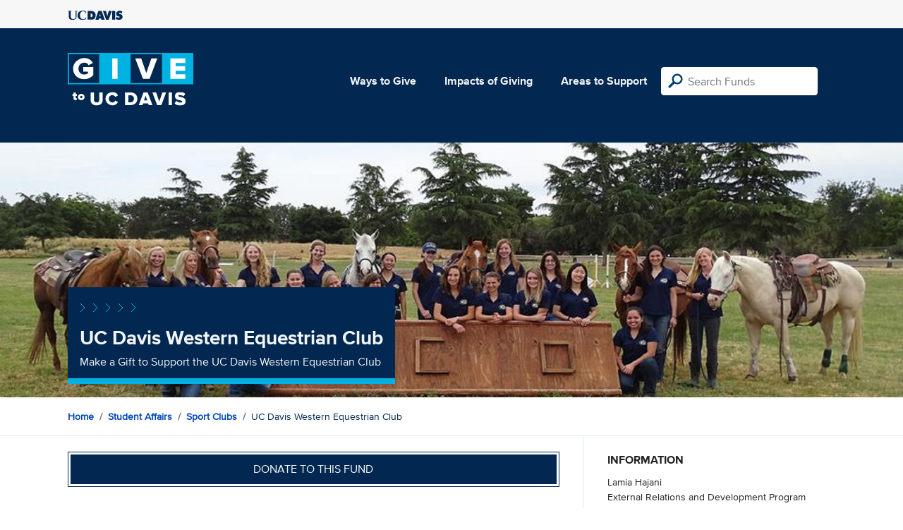

--- FILE ---
content_type: text/html; charset=utf-8
request_url: https://give.ucdavis.edu/CRSC/6820831?appeal=16719
body_size: 3076
content:




<!DOCTYPE html>
<html lang="en">
<head>
    <meta charset="utf-8">
    <title>Give UC Davis - UC Davis Western Equestrian Club</title>
    <meta name="viewport" content="width=device-width, initial-scale=1.0">
    <meta name="description" content="Donate to the University of California at Davis">
    <meta property="og:description" content="Make a Gift to Support the UC Davis Western Equestrian Club" />
    <meta property="og:title" content="UC Davis Western Equestrian Club" />
    <meta property="og:image" content="https://give.blob.core.windows.net/giveupload/a84f06f4-af2f-474a-80a9-44e8eccb383e-western--3----Banner-small.jpg" />
    <meta name="twitter:card" content="photo">
    <meta name="twitter:site" content="&#64;srkirkland">
    <meta name="twitter:title" content="Make a Gift to Support the UC Davis Western Equestrian Club">
    <meta name="twitter:image:src" content="https://give.blob.core.windows.net/giveupload/a84f06f4-af2f-474a-80a9-44e8eccb383e-western--3----Banner-small.jpg">

    <!-- Style Preprocessor Thingy -->
    <script src="/bundles/css-browser-selector?v=wxpxockR6AdiqJLxd3fmMdjZnPaqb_T2IQGHO1jg0Ys1"></script>


    <!-- Le styles -->
    <link href="/Content/styles?v=ts-Cup2idkRw86d8ZqwruGmva_KTyho8OCCTjg57kdA1" rel="stylesheet"/>


    <!-- Fav and touch icons -->
    <link rel="shortcut icon" href='/favicon.ico?v2'>
    <link rel="apple-touch-icon" href='/content/images/apple-touch-icon.png?v2'>

    <link href="https://doublethedonation.com/api/css/ddplugin.css" rel="stylesheet" />

    <!-- Google Tag Manager -->
    <script nonce="8f7e28007a0bbbda4a1c5d423c84e02bda2fabf7baba8c538bcd410f0981f390">(function(w,d,s,l,i){w[l]=w[l]||[];w[l].push({'gtm.start':
    new Date().getTime(),event:'gtm.js'});var f=d.getElementsByTagName(s)[0],
    j=d.createElement(s),dl=l!='dataLayer'?'&l='+l:'';j.async=true;j.src=
    'https://www.googletagmanager.com/gtm.js?id='+i+dl;f.parentNode.insertBefore(j,f);
    })(window,document,'script','dataLayer','GTM-PSBL2QQ');</script>
    <!-- End Google Tag Manager -->



    
</head>

<body>
<!-- Google Tag Manager (noscript) -->
<noscript><iframe src="https://www.googletagmanager.com/ns.html?id=GTM-PSBL2QQ"
height="0" width="0" style="display:none;visibility:hidden"></iframe></noscript>
<!-- End Google Tag Manager (noscript) -->

<div class="pagewrap">
    <header>
        <div class="container">
            <div class="row justify-content-between align-items-center">
                <div class="col">
                    <a target="_blank" href="https://ucdavis.edu">
                        <img class="img-fluid ucdavis-logo" src="/Content/images/ucdavis_blue.svg" alt="UC Davis" />
                    </a>
                </div>
            </div>
        </div>
    </header>

<div class="navbar">
  <div class="container">
    <div class="row">
        <div class="col-12 col-sm-6 col-md-5 col-lg-4 nav-brand">
            <a class="logo" href="/"><img src="/Content/images/logo-mark.svg?v=2025d" style="margin-top:15px; height:75px"  alt="logo mark"></a>
        </div>
      
      <div class="nav-content">
        <ul class="navbar-nav">
          <li class="nav-item">
            <a target="_blank" href="https://giving.ucdavis.edu/ways-to-give">Ways to Give</a>
          </li>
          <li class="nav-item">
            <a target="_blank" href="https://giving.ucdavis.edu/impacts-giving">Impacts of Giving</a>
          </li>
          <li class="nav-item">
            <a href="/Area?appeal=16719">Areas to Support</a>
          </li>
        </ul>
        <form action="/Search/Results?appeal=16719" method="GET">
          <input type="hidden" name="appeal" value="16719" />
          <input type="hidden" name="donor" />
          <input type="hidden" name="amount" />
          <input type="hidden" name="recurring" />
          <input type="search" id="search" name="q" class="form-control nav-search" placeholder="Search Funds" />
        </form>
      
        
      </div>
    </div>
  </div>
</div>

    <div class="container" id="search-results" style="display: none;">
        <div class="well well-sm">
            <h4>Search results</h4>
            <div class="row" id="results-row"></div>
        </div>
    </div>

    


<div class="banner--areas" style="background-image:url(https://give.blob.core.windows.net/giveupload/a84f06f4-af2f-474a-80a9-44e8eccb383e-western--3----Banner-orig.jpg)">
    <div class="container">
        <div class="row">
            <div class="banner--fund-title">
            <img src="/Content/images/caret-tahoe-symbol.svg" alt="micropattern of carets">
            <h1>UC Davis Western Equestrian Club</h1>
            <p class="fund_description">Make a Gift to Support the UC Davis Western Equestrian Club</p>
            </div>
        </div>
    </div>
</div>
<div class="breadcrumb-container">
    <div class="container">
        <div class="row align-items-top">
            <div class="col-12">
                <ul class="breadcrumb">
                        <li class="breadcrumb-item">
                            <a href="/">Home</a></li>
                            <li class="breadcrumb-item"><a href="/VCSA?appeal=16719">Student Affairs</a></li>   
                            <li class="breadcrumb-item"><a href="/CRSC?appeal=16719">Sport Clubs</a></li>  
                            <li class="breadcrumb-item">UC Davis Western Equestrian Club</li>
                </ul>
            </div>
        </div>
    </div>
</div>

<div class="main-content">
    <div class="container">
        <div class="row">
        <div class="col-12 col-lg-8 main-left">
            <a class="btn btn--blue-filled btn-full" href="https://giveto.ucdavis.edu/campaigns/49377/donations/new?value=100&amp;appeal_code=W2026&amp;hide_appeal_code=1&amp;designation_id=6820831">
                Donate to this fund
            </a>
            
            <div class="areas_details">
            <div class="description"><p>It is only through the friendship and support of donors like you that the Sport Club teams can continue to meet their growing needs.</p>

<p>Your support will help to sustain the reputation and stature that the Western Club enjoys today</p>
</div>
            </div>

            <h2 class="similarfunds-title">Similar Funds</h2>
            <div id="similar-funds" class="row">
                
            </div>
        </div>
        <div class="col-12 col-lg-4 main-right">
            <div class="portlet">
                        <h2>Information</h2>
    <div class="portlet__contents">
    <p>
Lamia Hajani<br/>

External Relations and Development Program Manager<br/>

                <a href="/cdn-cgi/l/email-protection#7e5e120d161f141f10173e0b1d1a1f08170d501b1a0b"><span class="__cf_email__" data-cfemail="e78b948f868d86898ea792848386918e94c9828392">[email&#160;protected]</span></a><br/>

(530) 304-5575<span> (Phone)</span><br/>

</p>
    </div>

            </div>

          

                <div class="portlet">
                    <h2>Fund purpose</h2>
                    <p>Other Purposes</p>
                </div>

                <div class="portlet">
                    <h2>Fund type</h2>
                    <p>CURRENT</p>
                </div>
              <div class="portlet">
                <h2>Categories</h2>
                <ul class="associated-list">
                        <li>
                            <a href="/Search/Tags/sports?appeal=16719">sports</a>
                        </li>
                        <li>
                            <a href="/Search/Tags/students?appeal=16719">students</a>
                        </li>
                </ul>
            </div>
        </div>
        </div>

    </div>
</div>


        
</div>

    <footer>
        <div class="container">
            <div class="row">
                <div class="col-md-3">
                    <img class="img-fluid ucdavis-logo" src="/Content/images/ucdavis_white.svg" alt="UC Davis"/>
                    
                    <p>
                        Copyright &copy; The Regents of the University of California, Davis campus. All rights reserved.
                        </p>
                </div>
                <div class="col-6 col-md-3">
                    <ul>
                        <li><a target="_blank" href="https://giving.ucdavis.edu/resources">Donor Resources</a></li>
                        <li><a target="_blank" href="https://giving.ucdavis.edu/resources/stewardship-award-program">Faculty &amp; Staff Stewardship Awards Program</a></li>
                        
                        <li><a target="_blank" href="https://giving.ucdavis.edu/resources/volunteers">Volunteers</a></li>
                        <li><a target="_blank" href="https://alumni.ucdavis.edu">UC Davis Alumni & Affiliate Relations</a></li>
                        <li><a target="_blank" href="https://giving.ucdavis.edu/privacy-policy">Privacy Policy</a></li>
                    </ul>
                </div>
                <div class="col-6 col-md-3">
                <ul>
                    <li><a target="_blank" href="https://giving.ucdavis.edu/foundation">UC Davis Foundation</a></li>
                    <li><a target="_blank" href="https://occr.ucdavis.edu/poc/">Principles of Community</a></li>
                    <li><a target="_blank" href="https://giving.ucdavis.edu/contact">Contact Us</a></li>
                    <li><a target="_blank" href="https://giving.ucdavis.edu/update-info">Update Your Contact Info</a></li>
                    </ul>
                </div>
                <div class="col-md-3">
                    <h3>University of California, Davis</h3>
                    <p>One Shields Avenue <br>
                    Davis, CA 95616-5270</p>
                    <br>
                    <h3>Development and Alumni Relations</h3>
                    <p>530-754-4438 <br>
                    <a class="email-link" href="/cdn-cgi/l/email-protection#10747566757c7f607d757e6450657374716679633e757465"><span class="__cf_email__" data-cfemail="fb9f9e8d9e97948b969e958fbb8e989f9a8d9288d59e9f8e">[email&#160;protected]</span></a></p>
                    
                </div>

            </div>
        </div>
    </footer>

    <script data-cfasync="false" src="/cdn-cgi/scripts/5c5dd728/cloudflare-static/email-decode.min.js"></script><script id="search-result-template" type="text/x-handlebars-template">
        <div class="col-md-3">
            <div class="media">
                <a class="pull-left" href="{{location}}">
                    <i class="fa {{icon}} fa-4x"></i>
                </a>
                <div class="media-body">
                    <h4 class="media-heading">{{name}}</h4>
                    <p>{{description}}</p>
                </div>
            </div>
        </div>
    </script>
    
            


    <script src="//ajax.googleapis.com/ajax/libs/jquery/3.5.1/jquery.min.js"></script>
    <script src="/bundles/bootstrap?v=t4gwlYjXZzboCF6GVW3q03qwKSx1LL_wg9bHqDZs64Y1"></script>

    

    <script src="/bundles/jqueryval?v=MnOg6IEOn70hJy5AL_erbPyyKAb2p70aK8o8IGvwf201"></script>

    
    <script nonce="8f7e28007a0bbbda4a1c5d423c84e02bda2fabf7baba8c538bcd410f0981f390">
        $(function () {
            $('.description a').attr('target', '_blank');

            $("#similar-funds").load('/Fund/SimilarTo/6820831?areacode=CRSC&topLevelAreaCode=VCSA&tags=sports%2Cstudents');
        })
    </script>


    


</body>
</html>
